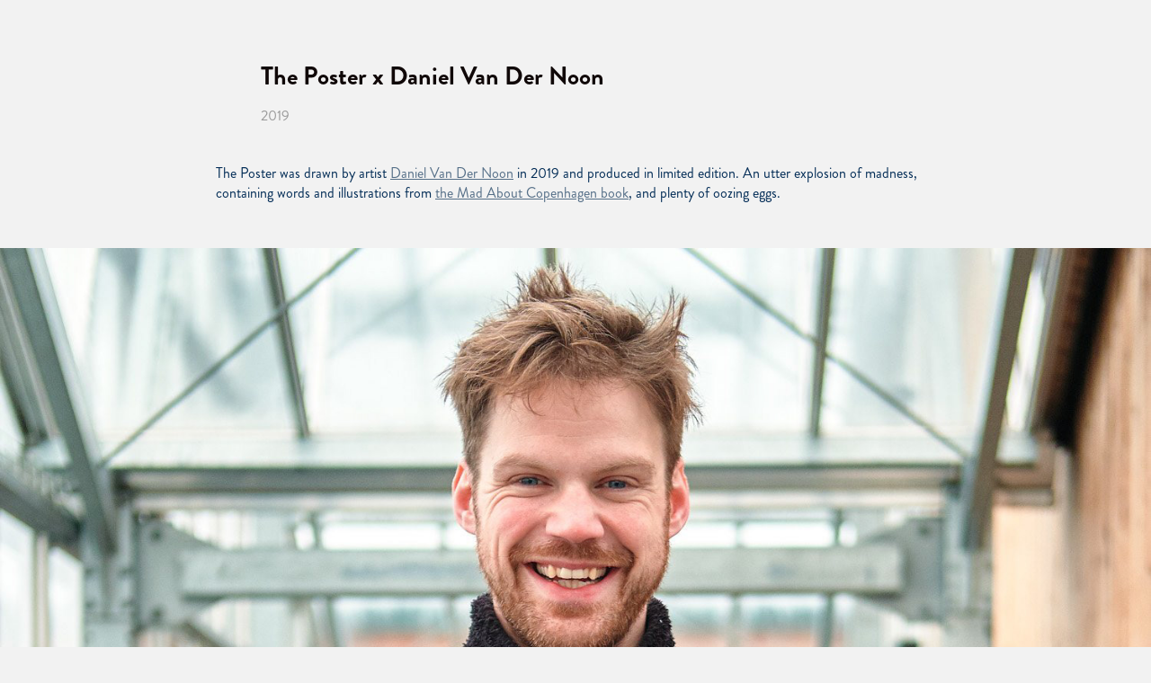

--- FILE ---
content_type: text/html; charset=utf-8
request_url: https://madaboutcopenhagen.com/the-poster-x-daniel-van-der-noon
body_size: 8114
content:
<!DOCTYPE HTML>
<html lang="en-US">
<head>
  <meta charset="UTF-8" />
  <meta name="viewport" content="width=device-width, initial-scale=1" />
      <meta name="description"  content="The Poster was drawn by artist Daniel Van Der Noon in 2019 and produced in limited edition. An utter explosion of madness, containing words and illustrations from the Mad About Copenhagen book, and plenty of oozing eggs." />
      <meta name="twitter:card"  content="summary_large_image" />
      <meta name="twitter:site"  content="@AdobePortfolio" />
      <meta  property="og:title" content="Mad About Copenhagen - The Poster x Daniel Van Der Noon" />
      <meta  property="og:description" content="The Poster was drawn by artist Daniel Van Der Noon in 2019 and produced in limited edition. An utter explosion of madness, containing words and illustrations from the Mad About Copenhagen book, and plenty of oozing eggs." />
      <meta  property="og:image" content="https://cdn.myportfolio.com/e173abd0-7652-4d19-b158-be8c921607ae/5245beda-0d53-4f2b-b54c-c4af47ec4f6b_rwc_0x0x1024x683x1024.jpg?h=4052e84920397c664d0246a14fe6d0f2" />
        <link rel="icon" href="https://cdn.myportfolio.com/e173abd0-7652-4d19-b158-be8c921607ae/5418025f-8264-4369-862e-08b12b15139a_carw_1x1x32.png?h=151f9d463bd5b9bac95bfd22084422d1" />
        <link rel="apple-touch-icon" href="https://cdn.myportfolio.com/e173abd0-7652-4d19-b158-be8c921607ae/2ea9fcaa-d28d-428a-9cad-43574dfda600_carw_1x1x180.png?h=4bd1a5b50a1c9af135b9d940160d1d2c" />
      <link rel="stylesheet" href="/dist/css/main.css" type="text/css" />
      <link rel="stylesheet" href="https://cdn.myportfolio.com/e173abd0-7652-4d19-b158-be8c921607ae/2975e549ee8ad93893a4bdca69b50a981746193882.css?h=a9e61d1eac6b332b52f8db6792a2f247" type="text/css" />
    <link rel="canonical" href="https://madaboutcopenhagen.com/the-poster-x-daniel-van-der-noon" />
      <title>Mad About Copenhagen - The Poster x Daniel Van Der Noon</title>
    <script type="text/javascript" src="//use.typekit.net/ik/[base64].js?cb=35f77bfb8b50944859ea3d3804e7194e7a3173fb" async onload="
    try {
      window.Typekit.load();
    } catch (e) {
      console.warn('Typekit not loaded.');
    }
    "></script>
</head>
  <body class="transition-enabled">  <div class='page-background-video page-background-video-with-panel'>
  </div>
  <div class="js-responsive-nav">
    <div class="responsive-nav has-social">
      <div class="close-responsive-click-area js-close-responsive-nav">
        <div class="close-responsive-button"></div>
      </div>
        <div class="social pf-nav-social" data-context="theme.nav" data-hover-hint="navSocialIcons" data-hover-hint-placement="bottom-start">
          <ul>
                  <li>
                    <a href="https://www.facebook.com/madaboutcopenhagen" target="_blank">
                      <svg xmlns="http://www.w3.org/2000/svg" xmlns:xlink="http://www.w3.org/1999/xlink" version="1.1" x="0px" y="0px" viewBox="0 0 30 24" xml:space="preserve" class="icon"><path d="M16.21 20h-3.26v-8h-1.63V9.24h1.63V7.59c0-2.25 0.92-3.59 3.53-3.59h2.17v2.76H17.3 c-1.02 0-1.08 0.39-1.08 1.11l0 1.38h2.46L18.38 12h-2.17V20z"/></svg>
                    </a>
                  </li>
                  <li>
                    <a href="https://www.instagram.com/madaboutcopenhagen/" target="_blank">
                      <svg version="1.1" id="Layer_1" xmlns="http://www.w3.org/2000/svg" xmlns:xlink="http://www.w3.org/1999/xlink" viewBox="0 0 30 24" style="enable-background:new 0 0 30 24;" xml:space="preserve" class="icon">
                      <g>
                        <path d="M15,5.4c2.1,0,2.4,0,3.2,0c0.8,0,1.2,0.2,1.5,0.3c0.4,0.1,0.6,0.3,0.9,0.6c0.3,0.3,0.5,0.5,0.6,0.9
                          c0.1,0.3,0.2,0.7,0.3,1.5c0,0.8,0,1.1,0,3.2s0,2.4,0,3.2c0,0.8-0.2,1.2-0.3,1.5c-0.1,0.4-0.3,0.6-0.6,0.9c-0.3,0.3-0.5,0.5-0.9,0.6
                          c-0.3,0.1-0.7,0.2-1.5,0.3c-0.8,0-1.1,0-3.2,0s-2.4,0-3.2,0c-0.8,0-1.2-0.2-1.5-0.3c-0.4-0.1-0.6-0.3-0.9-0.6
                          c-0.3-0.3-0.5-0.5-0.6-0.9c-0.1-0.3-0.2-0.7-0.3-1.5c0-0.8,0-1.1,0-3.2s0-2.4,0-3.2c0-0.8,0.2-1.2,0.3-1.5c0.1-0.4,0.3-0.6,0.6-0.9
                          c0.3-0.3,0.5-0.5,0.9-0.6c0.3-0.1,0.7-0.2,1.5-0.3C12.6,5.4,12.9,5.4,15,5.4 M15,4c-2.2,0-2.4,0-3.3,0c-0.9,0-1.4,0.2-1.9,0.4
                          c-0.5,0.2-1,0.5-1.4,0.9C7.9,5.8,7.6,6.2,7.4,6.8C7.2,7.3,7.1,7.9,7,8.7C7,9.6,7,9.8,7,12s0,2.4,0,3.3c0,0.9,0.2,1.4,0.4,1.9
                          c0.2,0.5,0.5,1,0.9,1.4c0.4,0.4,0.9,0.7,1.4,0.9c0.5,0.2,1.1,0.3,1.9,0.4c0.9,0,1.1,0,3.3,0s2.4,0,3.3,0c0.9,0,1.4-0.2,1.9-0.4
                          c0.5-0.2,1-0.5,1.4-0.9c0.4-0.4,0.7-0.9,0.9-1.4c0.2-0.5,0.3-1.1,0.4-1.9c0-0.9,0-1.1,0-3.3s0-2.4,0-3.3c0-0.9-0.2-1.4-0.4-1.9
                          c-0.2-0.5-0.5-1-0.9-1.4c-0.4-0.4-0.9-0.7-1.4-0.9c-0.5-0.2-1.1-0.3-1.9-0.4C17.4,4,17.2,4,15,4L15,4L15,4z"/>
                        <path d="M15,7.9c-2.3,0-4.1,1.8-4.1,4.1s1.8,4.1,4.1,4.1s4.1-1.8,4.1-4.1S17.3,7.9,15,7.9L15,7.9z M15,14.7c-1.5,0-2.7-1.2-2.7-2.7
                          c0-1.5,1.2-2.7,2.7-2.7s2.7,1.2,2.7,2.7C17.7,13.5,16.5,14.7,15,14.7L15,14.7z"/>
                        <path d="M20.2,7.7c0,0.5-0.4,1-1,1s-1-0.4-1-1s0.4-1,1-1S20.2,7.2,20.2,7.7L20.2,7.7z"/>
                      </g>
                      </svg>
                    </a>
                  </li>
          </ul>
        </div>
    </div>
  </div>
  <div class="site-wrap cfix js-site-wrap">
    <div class="site-container">
      <div class="site-content e2e-site-content">
        <main>
  <div class="page-container" data-context="page.page.container" data-hover-hint="pageContainer">
    <section class="page standard-modules">
        <header class="page-header content" data-context="pages" data-identity="id:p5fdf67ac78ec5e0aa31653c83f370e0e422de9cf751499de2b069" data-hover-hint="pageHeader" data-hover-hint-id="p5fdf67ac78ec5e0aa31653c83f370e0e422de9cf751499de2b069">
            <h1 class="title preserve-whitespace e2e-site-logo-text">The Poster x Daniel Van Der Noon</h1>
            <div class="date">2019</div>
        </header>
      <div class="page-content js-page-content" data-context="pages" data-identity="id:p5fdf67ac78ec5e0aa31653c83f370e0e422de9cf751499de2b069">
        <div id="project-canvas" class="js-project-modules modules content">
          <div id="project-modules">
              
              
              
              
              
              <div class="project-module module text project-module-text align- js-project-module e2e-site-project-module-text">
  <div class="rich-text js-text-editable module-text"><div>The Poster was drawn by artist <a href="http://www.danielvandernoon.com/" target="_blank">Daniel Van Der Noon</a> in 2019 and produced in limited edition. An utter explosion of madness, containing words and illustrations from <a href="/the-book" target="_blank" data-selected-page-id="p5fde3200de256c5df7396f4fe08f7aa20d81c62b8e9167a98631e">the Mad About Copenhagen book</a>, and plenty of oozing eggs.</div></div>
</div>

              
              
              
              
              
              <div class="project-module module image project-module-image js-js-project-module"  style="padding-top: px;
padding-bottom: px;
">

  

  
     <div class="js-lightbox" data-src="https://cdn.myportfolio.com/e173abd0-7652-4d19-b158-be8c921607ae/6ea30bb2-1744-4999-9588-1418a44c0827.jpg?h=387170e544dfe8f357e8408499963cd7">
           <img
             class="js-lazy e2e-site-project-module-image"
             src="[data-uri]"
             data-src="https://cdn.myportfolio.com/e173abd0-7652-4d19-b158-be8c921607ae/6ea30bb2-1744-4999-9588-1418a44c0827_rw_1920.jpg?h=883af5eaaf7d89ba243e11517e75f0c9"
             data-srcset="https://cdn.myportfolio.com/e173abd0-7652-4d19-b158-be8c921607ae/6ea30bb2-1744-4999-9588-1418a44c0827_rw_600.jpg?h=562b0ea8e31b627ebbbee8330e908a00 600w,https://cdn.myportfolio.com/e173abd0-7652-4d19-b158-be8c921607ae/6ea30bb2-1744-4999-9588-1418a44c0827_rw_1200.jpg?h=b947cbf61f4e472c690d7296a65f4b31 1200w,https://cdn.myportfolio.com/e173abd0-7652-4d19-b158-be8c921607ae/6ea30bb2-1744-4999-9588-1418a44c0827_rw_1920.jpg?h=883af5eaaf7d89ba243e11517e75f0c9 1500w,"
             data-sizes="(max-width: 1500px) 100vw, 1500px"
             width="1500"
             height="0"
             style="padding-bottom: 100%; background: rgba(0, 0, 0, 0.03)"
             
           >
     </div>
  

</div>

              
              
              
              
              
              
              
              
              
              <div class="project-module module image project-module-image js-js-project-module"  style="padding-top: px;
padding-bottom: px;
">

  

  
     <div class="js-lightbox" data-src="https://cdn.myportfolio.com/e173abd0-7652-4d19-b158-be8c921607ae/201e548c-b2ef-4f09-a736-a7e3397a6ea8.jpg?h=b8246b2f812b2c5a3ecaea98e85ea435">
           <img
             class="js-lazy e2e-site-project-module-image"
             src="[data-uri]"
             data-src="https://cdn.myportfolio.com/e173abd0-7652-4d19-b158-be8c921607ae/201e548c-b2ef-4f09-a736-a7e3397a6ea8_rw_1920.jpg?h=d98f174fa1e33908ba85c8e9d5a277eb"
             data-srcset="https://cdn.myportfolio.com/e173abd0-7652-4d19-b158-be8c921607ae/201e548c-b2ef-4f09-a736-a7e3397a6ea8_rw_600.jpg?h=0883529ce71174ebc2adc84b2f15571e 600w,https://cdn.myportfolio.com/e173abd0-7652-4d19-b158-be8c921607ae/201e548c-b2ef-4f09-a736-a7e3397a6ea8_rw_1200.jpg?h=c209c3c85cd5039adba57dd4a0341bae 1200w,https://cdn.myportfolio.com/e173abd0-7652-4d19-b158-be8c921607ae/201e548c-b2ef-4f09-a736-a7e3397a6ea8_rw_1920.jpg?h=d98f174fa1e33908ba85c8e9d5a277eb 1500w,"
             data-sizes="(max-width: 1500px) 100vw, 1500px"
             width="1500"
             height="0"
             style="padding-bottom: 100%; background: rgba(0, 0, 0, 0.03)"
             
           >
     </div>
  

</div>

              
              
              
              
              
              
              
              
              
              <div class="project-module module image project-module-image js-js-project-module"  style="padding-top: px;
padding-bottom: px;
">

  

  
     <div class="js-lightbox" data-src="https://cdn.myportfolio.com/e173abd0-7652-4d19-b158-be8c921607ae/5596a630-9796-4214-847c-69b7be9b83bd.jpg?h=4ba24d5df6d0b8785af307062ab751f2">
           <img
             class="js-lazy e2e-site-project-module-image"
             src="[data-uri]"
             data-src="https://cdn.myportfolio.com/e173abd0-7652-4d19-b158-be8c921607ae/5596a630-9796-4214-847c-69b7be9b83bd_rw_1920.jpg?h=d2b51323381c45d21182bc07d0ad5f78"
             data-srcset="https://cdn.myportfolio.com/e173abd0-7652-4d19-b158-be8c921607ae/5596a630-9796-4214-847c-69b7be9b83bd_rw_600.jpg?h=32f4d3b58db207ea88ce5a75f8808bee 600w,https://cdn.myportfolio.com/e173abd0-7652-4d19-b158-be8c921607ae/5596a630-9796-4214-847c-69b7be9b83bd_rw_1200.jpg?h=0afd84d6ced8ede41924f1e6e7cc18df 1200w,https://cdn.myportfolio.com/e173abd0-7652-4d19-b158-be8c921607ae/5596a630-9796-4214-847c-69b7be9b83bd_rw_1920.jpg?h=d2b51323381c45d21182bc07d0ad5f78 1500w,"
             data-sizes="(max-width: 1500px) 100vw, 1500px"
             width="1500"
             height="0"
             style="padding-bottom: 100%; background: rgba(0, 0, 0, 0.03)"
             
           >
     </div>
  

</div>

              
              
              
              
              
              
              
              
              
              <div class="project-module module image project-module-image js-js-project-module"  style="padding-top: px;
padding-bottom: px;
">

  

  
     <div class="js-lightbox" data-src="https://cdn.myportfolio.com/e173abd0-7652-4d19-b158-be8c921607ae/52fea084-e4f9-4e57-b3d1-e1b4078825a2.jpg?h=3c6e532eea6792912379357ac823dad8">
           <img
             class="js-lazy e2e-site-project-module-image"
             src="[data-uri]"
             data-src="https://cdn.myportfolio.com/e173abd0-7652-4d19-b158-be8c921607ae/52fea084-e4f9-4e57-b3d1-e1b4078825a2_rw_1920.jpg?h=4b026706ae64e6906f3beee0bd2de898"
             data-srcset="https://cdn.myportfolio.com/e173abd0-7652-4d19-b158-be8c921607ae/52fea084-e4f9-4e57-b3d1-e1b4078825a2_rw_600.jpg?h=9e85f5817acbfa366d99577884706606 600w,https://cdn.myportfolio.com/e173abd0-7652-4d19-b158-be8c921607ae/52fea084-e4f9-4e57-b3d1-e1b4078825a2_rw_1200.jpg?h=868bfa7981be6d4dd429a44cd5aeae55 1200w,https://cdn.myportfolio.com/e173abd0-7652-4d19-b158-be8c921607ae/52fea084-e4f9-4e57-b3d1-e1b4078825a2_rw_1920.jpg?h=4b026706ae64e6906f3beee0bd2de898 1500w,"
             data-sizes="(max-width: 1500px) 100vw, 1500px"
             width="1500"
             height="0"
             style="padding-bottom: 100%; background: rgba(0, 0, 0, 0.03)"
             
           >
     </div>
  

</div>

              
              
              
              
              
              
              
              
          </div>
        </div>
      </div>
    </section>
          <section class="other-projects" data-context="page.page.other_pages" data-hover-hint="otherPages">
            <div class="title-wrapper">
              <div class="title-container">
                  <h3 class="other-projects-title preserve-whitespace">Other projects</h3>
              </div>
            </div>
            <div class="project-covers">
                  <a class="project-cover js-project-cover-touch hold-space" href="/spreading-mad-love-x-villa-kultur" data-context="pages" data-identity="id:p5feb4bd7221b5b0065255860f40ea72e367e51f0317e6d0b2fe64">
                    <div class="cover-content-container">
                      <div class="cover-image-wrap">
                        <div class="cover-image">
                            <div class="cover cover-normal">

            <img
              class="cover__img js-lazy"
              src="https://cdn.myportfolio.com/e173abd0-7652-4d19-b158-be8c921607ae/d5da040b-f20f-4d0a-bb22-83b7644ac0ea_rwc_686x294x526x420x32.JPG?h=f36a2519bbec944b6014e76ea9bec411"
              data-src="https://cdn.myportfolio.com/e173abd0-7652-4d19-b158-be8c921607ae/d5da040b-f20f-4d0a-bb22-83b7644ac0ea_rwc_686x294x526x420x526.JPG?h=65a2527501aacf6d1efd6774868f4377"
              data-srcset="https://cdn.myportfolio.com/e173abd0-7652-4d19-b158-be8c921607ae/d5da040b-f20f-4d0a-bb22-83b7644ac0ea_rwc_686x294x526x420x640.JPG?h=3d8849f775c33a6e8793a820649feb45 640w, https://cdn.myportfolio.com/e173abd0-7652-4d19-b158-be8c921607ae/d5da040b-f20f-4d0a-bb22-83b7644ac0ea_rwc_686x294x526x420x1280.JPG?h=238ef2af0ad22875c825d6c0fc9e4a72 1280w, https://cdn.myportfolio.com/e173abd0-7652-4d19-b158-be8c921607ae/d5da040b-f20f-4d0a-bb22-83b7644ac0ea_rwc_686x294x526x420x1366.JPG?h=3a9a3cf42ea9606e52b1fa636531205c 1366w, https://cdn.myportfolio.com/e173abd0-7652-4d19-b158-be8c921607ae/d5da040b-f20f-4d0a-bb22-83b7644ac0ea_rwc_686x294x526x420x526.JPG?h=65a2527501aacf6d1efd6774868f4377 1920w, https://cdn.myportfolio.com/e173abd0-7652-4d19-b158-be8c921607ae/d5da040b-f20f-4d0a-bb22-83b7644ac0ea_rwc_686x294x526x420x526.JPG?h=65a2527501aacf6d1efd6774868f4377 2560w, https://cdn.myportfolio.com/e173abd0-7652-4d19-b158-be8c921607ae/d5da040b-f20f-4d0a-bb22-83b7644ac0ea_rwc_686x294x526x420x526.JPG?h=65a2527501aacf6d1efd6774868f4377 5120w"
              data-sizes="(max-width: 540px) 100vw, (max-width: 768px) 50vw, calc(1500px / 3)"
            >
                                      </div>
                        </div>
                      </div>
                      <div class="details-wrap">
                        <div class="details">
                          <div class="details-inner">
                              <div class="title preserve-whitespace">Spreading Mad Love x Villa Kultur</div>
                              <div class="date">2018</div>
                          </div>
                        </div>
                      </div>
                    </div>
                  </a>
                  <a class="project-cover js-project-cover-touch hold-space" href="/mad-bags" data-context="pages" data-identity="id:p5fdf65fe80709c9c24a6ad0913ff55687eee9f85459997b079b3b">
                    <div class="cover-content-container">
                      <div class="cover-image-wrap">
                        <div class="cover-image">
                            <div class="cover cover-normal">

            <img
              class="cover__img js-lazy"
              src="https://cdn.myportfolio.com/e173abd0-7652-4d19-b158-be8c921607ae/5aada3c3-5468-412f-8850-dcbcf9ba264b_rwc_0x96x960x768x32.jpg?h=8a9ace6faf489562e44fc2217a6a3209"
              data-src="https://cdn.myportfolio.com/e173abd0-7652-4d19-b158-be8c921607ae/5aada3c3-5468-412f-8850-dcbcf9ba264b_rwc_0x96x960x768x960.jpg?h=dc3d063694ed7785da51871c1891fc73"
              data-srcset="https://cdn.myportfolio.com/e173abd0-7652-4d19-b158-be8c921607ae/5aada3c3-5468-412f-8850-dcbcf9ba264b_rwc_0x96x960x768x640.jpg?h=c39edd2ecb6b44355d1b8fc5cd1e61b3 640w, https://cdn.myportfolio.com/e173abd0-7652-4d19-b158-be8c921607ae/5aada3c3-5468-412f-8850-dcbcf9ba264b_rwc_0x96x960x768x960.jpg?h=dc3d063694ed7785da51871c1891fc73 1280w, https://cdn.myportfolio.com/e173abd0-7652-4d19-b158-be8c921607ae/5aada3c3-5468-412f-8850-dcbcf9ba264b_rwc_0x96x960x768x960.jpg?h=dc3d063694ed7785da51871c1891fc73 1366w, https://cdn.myportfolio.com/e173abd0-7652-4d19-b158-be8c921607ae/5aada3c3-5468-412f-8850-dcbcf9ba264b_rwc_0x96x960x768x960.jpg?h=dc3d063694ed7785da51871c1891fc73 1920w, https://cdn.myportfolio.com/e173abd0-7652-4d19-b158-be8c921607ae/5aada3c3-5468-412f-8850-dcbcf9ba264b_rwc_0x96x960x768x960.jpg?h=dc3d063694ed7785da51871c1891fc73 2560w, https://cdn.myportfolio.com/e173abd0-7652-4d19-b158-be8c921607ae/5aada3c3-5468-412f-8850-dcbcf9ba264b_rwc_0x96x960x768x960.jpg?h=dc3d063694ed7785da51871c1891fc73 5120w"
              data-sizes="(max-width: 540px) 100vw, (max-width: 768px) 50vw, calc(1500px / 3)"
            >
                                      </div>
                        </div>
                      </div>
                      <div class="details-wrap">
                        <div class="details">
                          <div class="details-inner">
                              <div class="title preserve-whitespace">Mad bags</div>
                              <div class="date">2019</div>
                          </div>
                        </div>
                      </div>
                    </div>
                  </a>
                  <a class="project-cover js-project-cover-touch hold-space" href="/design-food-weekend-x-finderskeepers" data-context="pages" data-identity="id:p5fde2d88436627fe8ba4f6909ebad762584ac03c8255294874e47">
                    <div class="cover-content-container">
                      <div class="cover-image-wrap">
                        <div class="cover-image">
                            <div class="cover cover-normal">

            <img
              class="cover__img js-lazy"
              src="https://cdn.myportfolio.com/e173abd0-7652-4d19-b158-be8c921607ae/cdffd134-6995-42ff-9f86-0d83723a6977_carw_5x4x32.jpg?h=b853f4869c09a6db2f63ba968ef9009c"
              data-src="https://cdn.myportfolio.com/e173abd0-7652-4d19-b158-be8c921607ae/cdffd134-6995-42ff-9f86-0d83723a6977_car_5x4.jpg?h=eb6da6a8cc083611cf3a62b2ddadf59d"
              data-srcset="https://cdn.myportfolio.com/e173abd0-7652-4d19-b158-be8c921607ae/cdffd134-6995-42ff-9f86-0d83723a6977_carw_5x4x640.jpg?h=b3669566e9592a653613c9bf3550134e 640w, https://cdn.myportfolio.com/e173abd0-7652-4d19-b158-be8c921607ae/cdffd134-6995-42ff-9f86-0d83723a6977_carw_5x4x1280.jpg?h=b39fd045de66ad097013e34059cb24ad 1280w, https://cdn.myportfolio.com/e173abd0-7652-4d19-b158-be8c921607ae/cdffd134-6995-42ff-9f86-0d83723a6977_carw_5x4x1366.jpg?h=d9b6eba8d8a5141b00391fb88f8ce938 1366w, https://cdn.myportfolio.com/e173abd0-7652-4d19-b158-be8c921607ae/cdffd134-6995-42ff-9f86-0d83723a6977_carw_5x4x1920.jpg?h=eb8e29414e3d377c4a777ef899972982 1920w, https://cdn.myportfolio.com/e173abd0-7652-4d19-b158-be8c921607ae/cdffd134-6995-42ff-9f86-0d83723a6977_carw_5x4x2560.jpg?h=20f47ac4e330b64aafbc0b6b81f3bcf0 2560w, https://cdn.myportfolio.com/e173abd0-7652-4d19-b158-be8c921607ae/cdffd134-6995-42ff-9f86-0d83723a6977_carw_5x4x5120.jpg?h=f604f73b0e242a550f93add1f5020f81 5120w"
              data-sizes="(max-width: 540px) 100vw, (max-width: 768px) 50vw, calc(1500px / 3)"
            >
                                      </div>
                        </div>
                      </div>
                      <div class="details-wrap">
                        <div class="details">
                          <div class="details-inner">
                              <div class="title preserve-whitespace">Design &amp; Food Weekend x FindersKeepers</div>
                              <div class="date">2018</div>
                          </div>
                        </div>
                      </div>
                    </div>
                  </a>
                  <a class="project-cover js-project-cover-touch hold-space" href="/mad-agency" data-context="pages" data-identity="id:p5feb533014710cbd8d751cd68f6447877f4d7df670633490c0f82">
                    <div class="cover-content-container">
                      <div class="cover-image-wrap">
                        <div class="cover-image">
                            <div class="cover cover-normal">

            <img
              class="cover__img js-lazy"
              src="https://cdn.myportfolio.com/e173abd0-7652-4d19-b158-be8c921607ae/522c5a2b-1b08-4b87-a7d1-2fbb20caf847_rwc_218x0x1416x1133x32.jpg?h=7a4b409d125fcde6153d2dd2be9585fd"
              data-src="https://cdn.myportfolio.com/e173abd0-7652-4d19-b158-be8c921607ae/522c5a2b-1b08-4b87-a7d1-2fbb20caf847_rwc_218x0x1416x1133x1416.jpg?h=c972ecd70974593f7fc7bc9236c61ef5"
              data-srcset="https://cdn.myportfolio.com/e173abd0-7652-4d19-b158-be8c921607ae/522c5a2b-1b08-4b87-a7d1-2fbb20caf847_rwc_218x0x1416x1133x640.jpg?h=818854f3688e57d2aa37684a006eaaf7 640w, https://cdn.myportfolio.com/e173abd0-7652-4d19-b158-be8c921607ae/522c5a2b-1b08-4b87-a7d1-2fbb20caf847_rwc_218x0x1416x1133x1280.jpg?h=aae7094b6230e1162b69a521572efb34 1280w, https://cdn.myportfolio.com/e173abd0-7652-4d19-b158-be8c921607ae/522c5a2b-1b08-4b87-a7d1-2fbb20caf847_rwc_218x0x1416x1133x1366.jpg?h=b3648d72e0403ccc304170a76866c19b 1366w, https://cdn.myportfolio.com/e173abd0-7652-4d19-b158-be8c921607ae/522c5a2b-1b08-4b87-a7d1-2fbb20caf847_rwc_218x0x1416x1133x1416.jpg?h=c972ecd70974593f7fc7bc9236c61ef5 1920w, https://cdn.myportfolio.com/e173abd0-7652-4d19-b158-be8c921607ae/522c5a2b-1b08-4b87-a7d1-2fbb20caf847_rwc_218x0x1416x1133x1416.jpg?h=c972ecd70974593f7fc7bc9236c61ef5 2560w, https://cdn.myportfolio.com/e173abd0-7652-4d19-b158-be8c921607ae/522c5a2b-1b08-4b87-a7d1-2fbb20caf847_rwc_218x0x1416x1133x1416.jpg?h=c972ecd70974593f7fc7bc9236c61ef5 5120w"
              data-sizes="(max-width: 540px) 100vw, (max-width: 768px) 50vw, calc(1500px / 3)"
            >
                                      </div>
                        </div>
                      </div>
                      <div class="details-wrap">
                        <div class="details">
                          <div class="details-inner">
                              <div class="title preserve-whitespace">Mad Agency</div>
                              <div class="date">2016</div>
                          </div>
                        </div>
                      </div>
                    </div>
                  </a>
                  <a class="project-cover js-project-cover-touch hold-space" href="/72-hours-reload-copenhagen" data-context="pages" data-identity="id:p5fdf71573a40077c2e29ea99bd58130086ddc7703aa1d585aa644">
                    <div class="cover-content-container">
                      <div class="cover-image-wrap">
                        <div class="cover-image">
                            <div class="cover cover-normal">

            <img
              class="cover__img js-lazy"
              src="https://cdn.myportfolio.com/e173abd0-7652-4d19-b158-be8c921607ae/b05f72f2-2a74-4ad2-9414-f8c7a427c4ff_rwc_830x326x2175x1740x32.jpg?h=8e60f6fdc8fdab9d6bc428140467ea90"
              data-src="https://cdn.myportfolio.com/e173abd0-7652-4d19-b158-be8c921607ae/b05f72f2-2a74-4ad2-9414-f8c7a427c4ff_rwc_830x326x2175x1740x2175.jpg?h=5bbfa7ae6d8110b113e4933184405a48"
              data-srcset="https://cdn.myportfolio.com/e173abd0-7652-4d19-b158-be8c921607ae/b05f72f2-2a74-4ad2-9414-f8c7a427c4ff_rwc_830x326x2175x1740x640.jpg?h=9b66bebdb30a6d17193f82eb03037d24 640w, https://cdn.myportfolio.com/e173abd0-7652-4d19-b158-be8c921607ae/b05f72f2-2a74-4ad2-9414-f8c7a427c4ff_rwc_830x326x2175x1740x1280.jpg?h=1f5cf0ff09320afdfd311a7ad41e5726 1280w, https://cdn.myportfolio.com/e173abd0-7652-4d19-b158-be8c921607ae/b05f72f2-2a74-4ad2-9414-f8c7a427c4ff_rwc_830x326x2175x1740x1366.jpg?h=e0f7e28764a5feca73c898a341d5e578 1366w, https://cdn.myportfolio.com/e173abd0-7652-4d19-b158-be8c921607ae/b05f72f2-2a74-4ad2-9414-f8c7a427c4ff_rwc_830x326x2175x1740x1920.jpg?h=9643db5effec132f6b97ec60ec80cd4a 1920w, https://cdn.myportfolio.com/e173abd0-7652-4d19-b158-be8c921607ae/b05f72f2-2a74-4ad2-9414-f8c7a427c4ff_rwc_830x326x2175x1740x2560.jpg?h=854dffec9a5dae6f5020bf635ea47347 2560w, https://cdn.myportfolio.com/e173abd0-7652-4d19-b158-be8c921607ae/b05f72f2-2a74-4ad2-9414-f8c7a427c4ff_rwc_830x326x2175x1740x2175.jpg?h=5bbfa7ae6d8110b113e4933184405a48 5120w"
              data-sizes="(max-width: 540px) 100vw, (max-width: 768px) 50vw, calc(1500px / 3)"
            >
                                      </div>
                        </div>
                      </div>
                      <div class="details-wrap">
                        <div class="details">
                          <div class="details-inner">
                              <div class="title preserve-whitespace">72 Hours Reload: Copenhagen</div>
                              <div class="date">2018</div>
                          </div>
                        </div>
                      </div>
                    </div>
                  </a>
                  <a class="project-cover js-project-cover-touch hold-space" href="/local-experts-x-visit-copenhagen" data-context="pages" data-identity="id:p5feb53cf5cef18bd9b2025800930f3d3f62395076c4159c67e789">
                    <div class="cover-content-container">
                      <div class="cover-image-wrap">
                        <div class="cover-image">
                            <div class="cover cover-normal">

            <img
              class="cover__img js-lazy"
              src="https://cdn.myportfolio.com/e173abd0-7652-4d19-b158-be8c921607ae/eba7a078-79ba-43d0-a6c3-4c2ffd32cb0a_rwc_120x0x575x460x32.jpg?h=eab9d5ba2ffa7db9411e57d53dc2427a"
              data-src="https://cdn.myportfolio.com/e173abd0-7652-4d19-b158-be8c921607ae/eba7a078-79ba-43d0-a6c3-4c2ffd32cb0a_rwc_120x0x575x460x575.jpg?h=01203d1f8e1e46922e40ff63faaa9ccd"
              data-srcset="https://cdn.myportfolio.com/e173abd0-7652-4d19-b158-be8c921607ae/eba7a078-79ba-43d0-a6c3-4c2ffd32cb0a_rwc_120x0x575x460x640.jpg?h=079eb5c7b1f709ddab1ec18998ac7e61 640w, https://cdn.myportfolio.com/e173abd0-7652-4d19-b158-be8c921607ae/eba7a078-79ba-43d0-a6c3-4c2ffd32cb0a_rwc_120x0x575x460x575.jpg?h=01203d1f8e1e46922e40ff63faaa9ccd 1280w, https://cdn.myportfolio.com/e173abd0-7652-4d19-b158-be8c921607ae/eba7a078-79ba-43d0-a6c3-4c2ffd32cb0a_rwc_120x0x575x460x575.jpg?h=01203d1f8e1e46922e40ff63faaa9ccd 1366w, https://cdn.myportfolio.com/e173abd0-7652-4d19-b158-be8c921607ae/eba7a078-79ba-43d0-a6c3-4c2ffd32cb0a_rwc_120x0x575x460x575.jpg?h=01203d1f8e1e46922e40ff63faaa9ccd 1920w, https://cdn.myportfolio.com/e173abd0-7652-4d19-b158-be8c921607ae/eba7a078-79ba-43d0-a6c3-4c2ffd32cb0a_rwc_120x0x575x460x575.jpg?h=01203d1f8e1e46922e40ff63faaa9ccd 2560w, https://cdn.myportfolio.com/e173abd0-7652-4d19-b158-be8c921607ae/eba7a078-79ba-43d0-a6c3-4c2ffd32cb0a_rwc_120x0x575x460x575.jpg?h=01203d1f8e1e46922e40ff63faaa9ccd 5120w"
              data-sizes="(max-width: 540px) 100vw, (max-width: 768px) 50vw, calc(1500px / 3)"
            >
                                      </div>
                        </div>
                      </div>
                      <div class="details-wrap">
                        <div class="details">
                          <div class="details-inner">
                              <div class="title preserve-whitespace">Local experts x Visit Copenhagen</div>
                              <div class="date">2019</div>
                          </div>
                        </div>
                      </div>
                    </div>
                  </a>
                  <a class="project-cover js-project-cover-touch hold-space" href="/pop-up-shop-at-palermo-hollywood" data-context="pages" data-identity="id:p5fde33592d7dcf447b916cf947b9d16a01a02acc54476db478635">
                    <div class="cover-content-container">
                      <div class="cover-image-wrap">
                        <div class="cover-image">
                            <div class="cover cover-normal">

            <img
              class="cover__img js-lazy"
              src="https://cdn.myportfolio.com/e173abd0-7652-4d19-b158-be8c921607ae/c6637b12-2b58-4ba6-98b9-6ab9446c060c_rwc_161x239x711x569x32.jpeg?h=ae74d2fbe896a3b63cfdeb078f8241ce"
              data-src="https://cdn.myportfolio.com/e173abd0-7652-4d19-b158-be8c921607ae/c6637b12-2b58-4ba6-98b9-6ab9446c060c_rwc_161x239x711x569x711.jpeg?h=bf3e3e56ac6d65f1d7b3ff7fbfb746e9"
              data-srcset="https://cdn.myportfolio.com/e173abd0-7652-4d19-b158-be8c921607ae/c6637b12-2b58-4ba6-98b9-6ab9446c060c_rwc_161x239x711x569x640.jpeg?h=c8ec0c2256fab44f8882cc0588185118 640w, https://cdn.myportfolio.com/e173abd0-7652-4d19-b158-be8c921607ae/c6637b12-2b58-4ba6-98b9-6ab9446c060c_rwc_161x239x711x569x711.jpeg?h=bf3e3e56ac6d65f1d7b3ff7fbfb746e9 1280w, https://cdn.myportfolio.com/e173abd0-7652-4d19-b158-be8c921607ae/c6637b12-2b58-4ba6-98b9-6ab9446c060c_rwc_161x239x711x569x711.jpeg?h=bf3e3e56ac6d65f1d7b3ff7fbfb746e9 1366w, https://cdn.myportfolio.com/e173abd0-7652-4d19-b158-be8c921607ae/c6637b12-2b58-4ba6-98b9-6ab9446c060c_rwc_161x239x711x569x711.jpeg?h=bf3e3e56ac6d65f1d7b3ff7fbfb746e9 1920w, https://cdn.myportfolio.com/e173abd0-7652-4d19-b158-be8c921607ae/c6637b12-2b58-4ba6-98b9-6ab9446c060c_rwc_161x239x711x569x711.jpeg?h=bf3e3e56ac6d65f1d7b3ff7fbfb746e9 2560w, https://cdn.myportfolio.com/e173abd0-7652-4d19-b158-be8c921607ae/c6637b12-2b58-4ba6-98b9-6ab9446c060c_rwc_161x239x711x569x711.jpeg?h=bf3e3e56ac6d65f1d7b3ff7fbfb746e9 5120w"
              data-sizes="(max-width: 540px) 100vw, (max-width: 768px) 50vw, calc(1500px / 3)"
            >
                                      </div>
                        </div>
                      </div>
                      <div class="details-wrap">
                        <div class="details">
                          <div class="details-inner">
                              <div class="title preserve-whitespace">Pop-up shop x Palermo Hollywood</div>
                              <div class="date">2018</div>
                          </div>
                        </div>
                      </div>
                    </div>
                  </a>
                  <a class="project-cover js-project-cover-touch hold-space" href="/what-kind-of-foodie-are-you" data-context="pages" data-identity="id:p5fde33fe4b7b78a88d441446845b2ba3afa5d40339ae49d78afe4">
                    <div class="cover-content-container">
                      <div class="cover-image-wrap">
                        <div class="cover-image">
                            <div class="cover cover-normal">

            <img
              class="cover__img js-lazy"
              src="https://cdn.myportfolio.com/e173abd0-7652-4d19-b158-be8c921607ae/a046bde8-3aed-43b1-8bfd-7bb298f1474e_rwc_523x0x2352x1882x32.jpg?h=f96ba0bcfaf95057047432166dca69a4"
              data-src="https://cdn.myportfolio.com/e173abd0-7652-4d19-b158-be8c921607ae/a046bde8-3aed-43b1-8bfd-7bb298f1474e_rwc_523x0x2352x1882x2352.jpg?h=31b0772883ea01d8c6ad86fc3a04b068"
              data-srcset="https://cdn.myportfolio.com/e173abd0-7652-4d19-b158-be8c921607ae/a046bde8-3aed-43b1-8bfd-7bb298f1474e_rwc_523x0x2352x1882x640.jpg?h=8dbe95ff3c54386263c21aece5eb1b08 640w, https://cdn.myportfolio.com/e173abd0-7652-4d19-b158-be8c921607ae/a046bde8-3aed-43b1-8bfd-7bb298f1474e_rwc_523x0x2352x1882x1280.jpg?h=1f3541d474c5131f0c52d946aeed075b 1280w, https://cdn.myportfolio.com/e173abd0-7652-4d19-b158-be8c921607ae/a046bde8-3aed-43b1-8bfd-7bb298f1474e_rwc_523x0x2352x1882x1366.jpg?h=df6e444fede63359d894141dca173cf7 1366w, https://cdn.myportfolio.com/e173abd0-7652-4d19-b158-be8c921607ae/a046bde8-3aed-43b1-8bfd-7bb298f1474e_rwc_523x0x2352x1882x1920.jpg?h=29d015a64782c420f0fd8c3bc494f162 1920w, https://cdn.myportfolio.com/e173abd0-7652-4d19-b158-be8c921607ae/a046bde8-3aed-43b1-8bfd-7bb298f1474e_rwc_523x0x2352x1882x2560.jpg?h=ca1b81971807bb26d4fb063c5c4073f2 2560w, https://cdn.myportfolio.com/e173abd0-7652-4d19-b158-be8c921607ae/a046bde8-3aed-43b1-8bfd-7bb298f1474e_rwc_523x0x2352x1882x2352.jpg?h=31b0772883ea01d8c6ad86fc3a04b068 5120w"
              data-sizes="(max-width: 540px) 100vw, (max-width: 768px) 50vw, calc(1500px / 3)"
            >
                                      </div>
                        </div>
                      </div>
                      <div class="details-wrap">
                        <div class="details">
                          <div class="details-inner">
                              <div class="title preserve-whitespace">What kind of foodie are you?</div>
                              <div class="date">2017</div>
                          </div>
                        </div>
                      </div>
                    </div>
                  </a>
                  <a class="project-cover js-project-cover-touch hold-space" href="/the-book" data-context="pages" data-identity="id:p5fde3200de256c5df7396f4fe08f7aa20d81c62b8e9167a98631e">
                    <div class="cover-content-container">
                      <div class="cover-image-wrap">
                        <div class="cover-image">
                            <div class="cover cover-normal">

            <img
              class="cover__img js-lazy"
              src="https://cdn.myportfolio.com/e173abd0-7652-4d19-b158-be8c921607ae/ef40d3d1-a5e1-4e02-8997-3310619bb957_carw_5x4x32.jpg?h=382184f7b21ea77b191e1c2e10928946"
              data-src="https://cdn.myportfolio.com/e173abd0-7652-4d19-b158-be8c921607ae/ef40d3d1-a5e1-4e02-8997-3310619bb957_car_5x4.jpg?h=da73e928d3dcf07e166f6b4a45d3ca5d"
              data-srcset="https://cdn.myportfolio.com/e173abd0-7652-4d19-b158-be8c921607ae/ef40d3d1-a5e1-4e02-8997-3310619bb957_carw_5x4x640.jpg?h=b13a090403774cbac4976b8fa310b387 640w, https://cdn.myportfolio.com/e173abd0-7652-4d19-b158-be8c921607ae/ef40d3d1-a5e1-4e02-8997-3310619bb957_carw_5x4x1280.jpg?h=c324275675f5b97c0ad1aafef6eab044 1280w, https://cdn.myportfolio.com/e173abd0-7652-4d19-b158-be8c921607ae/ef40d3d1-a5e1-4e02-8997-3310619bb957_carw_5x4x1366.jpg?h=f6036fcef0c03f6ec87004b96247b330 1366w, https://cdn.myportfolio.com/e173abd0-7652-4d19-b158-be8c921607ae/ef40d3d1-a5e1-4e02-8997-3310619bb957_carw_5x4x1920.jpg?h=ec148da56fe17487298d397d328c600d 1920w, https://cdn.myportfolio.com/e173abd0-7652-4d19-b158-be8c921607ae/ef40d3d1-a5e1-4e02-8997-3310619bb957_carw_5x4x2560.jpg?h=8202b2f1578d3a1ff7d7e9a72fd4270e 2560w, https://cdn.myportfolio.com/e173abd0-7652-4d19-b158-be8c921607ae/ef40d3d1-a5e1-4e02-8997-3310619bb957_carw_5x4x5120.jpg?h=c15484c20a589690aec7e78cac41626e 5120w"
              data-sizes="(max-width: 540px) 100vw, (max-width: 768px) 50vw, calc(1500px / 3)"
            >
                                      </div>
                        </div>
                      </div>
                      <div class="details-wrap">
                        <div class="details">
                          <div class="details-inner">
                              <div class="title preserve-whitespace">The Book</div>
                              <div class="date">2018</div>
                          </div>
                        </div>
                      </div>
                    </div>
                  </a>
                  <a class="project-cover js-project-cover-touch hold-space" href="/a-night-of-madness" data-context="pages" data-identity="id:p5fdf68ceb07c450295a8634496c4cfd1452b190d24511473e8e36">
                    <div class="cover-content-container">
                      <div class="cover-image-wrap">
                        <div class="cover-image">
                            <div class="cover cover-normal">

            <img
              class="cover__img js-lazy"
              src="https://cdn.myportfolio.com/e173abd0-7652-4d19-b158-be8c921607ae/a8962889-b562-4b35-aaed-c5c423bf3623_rwc_113x82x2265x1812x32.jpg?h=f581f54a4e68336f2f362bc4cf9c3bbf"
              data-src="https://cdn.myportfolio.com/e173abd0-7652-4d19-b158-be8c921607ae/a8962889-b562-4b35-aaed-c5c423bf3623_rwc_113x82x2265x1812x2265.jpg?h=c19e327750ba0d179a66263f05cc6558"
              data-srcset="https://cdn.myportfolio.com/e173abd0-7652-4d19-b158-be8c921607ae/a8962889-b562-4b35-aaed-c5c423bf3623_rwc_113x82x2265x1812x640.jpg?h=61eceb862eb27be814290f7cf9662c26 640w, https://cdn.myportfolio.com/e173abd0-7652-4d19-b158-be8c921607ae/a8962889-b562-4b35-aaed-c5c423bf3623_rwc_113x82x2265x1812x1280.jpg?h=3d28a1170c012fb79a23b99cee9ad811 1280w, https://cdn.myportfolio.com/e173abd0-7652-4d19-b158-be8c921607ae/a8962889-b562-4b35-aaed-c5c423bf3623_rwc_113x82x2265x1812x1366.jpg?h=0a361db023e7943d4e06253a531a5052 1366w, https://cdn.myportfolio.com/e173abd0-7652-4d19-b158-be8c921607ae/a8962889-b562-4b35-aaed-c5c423bf3623_rwc_113x82x2265x1812x1920.jpg?h=0aadd944c43c0e94dfc07a12feb54a44 1920w, https://cdn.myportfolio.com/e173abd0-7652-4d19-b158-be8c921607ae/a8962889-b562-4b35-aaed-c5c423bf3623_rwc_113x82x2265x1812x2560.jpg?h=a02a5230e980ca55f1410aff2edba14e 2560w, https://cdn.myportfolio.com/e173abd0-7652-4d19-b158-be8c921607ae/a8962889-b562-4b35-aaed-c5c423bf3623_rwc_113x82x2265x1812x2265.jpg?h=c19e327750ba0d179a66263f05cc6558 5120w"
              data-sizes="(max-width: 540px) 100vw, (max-width: 768px) 50vw, calc(1500px / 3)"
            >
                                      </div>
                        </div>
                      </div>
                      <div class="details-wrap">
                        <div class="details">
                          <div class="details-inner">
                              <div class="title preserve-whitespace">A night of Madness</div>
                              <div class="date">2017</div>
                          </div>
                        </div>
                      </div>
                    </div>
                  </a>
            </div>
          </section>
  </div>
              <footer class="site-footer" data-hover-hint="footer">
                  <div class="social pf-footer-social" data-context="theme.footer" data-hover-hint="footerSocialIcons">
                    <ul>
                            <li>
                              <a href="https://www.facebook.com/madaboutcopenhagen" target="_blank">
                                <svg xmlns="http://www.w3.org/2000/svg" xmlns:xlink="http://www.w3.org/1999/xlink" version="1.1" x="0px" y="0px" viewBox="0 0 30 24" xml:space="preserve" class="icon"><path d="M16.21 20h-3.26v-8h-1.63V9.24h1.63V7.59c0-2.25 0.92-3.59 3.53-3.59h2.17v2.76H17.3 c-1.02 0-1.08 0.39-1.08 1.11l0 1.38h2.46L18.38 12h-2.17V20z"/></svg>
                              </a>
                            </li>
                            <li>
                              <a href="https://www.instagram.com/madaboutcopenhagen/" target="_blank">
                                <svg version="1.1" id="Layer_1" xmlns="http://www.w3.org/2000/svg" xmlns:xlink="http://www.w3.org/1999/xlink" viewBox="0 0 30 24" style="enable-background:new 0 0 30 24;" xml:space="preserve" class="icon">
                                <g>
                                  <path d="M15,5.4c2.1,0,2.4,0,3.2,0c0.8,0,1.2,0.2,1.5,0.3c0.4,0.1,0.6,0.3,0.9,0.6c0.3,0.3,0.5,0.5,0.6,0.9
                                    c0.1,0.3,0.2,0.7,0.3,1.5c0,0.8,0,1.1,0,3.2s0,2.4,0,3.2c0,0.8-0.2,1.2-0.3,1.5c-0.1,0.4-0.3,0.6-0.6,0.9c-0.3,0.3-0.5,0.5-0.9,0.6
                                    c-0.3,0.1-0.7,0.2-1.5,0.3c-0.8,0-1.1,0-3.2,0s-2.4,0-3.2,0c-0.8,0-1.2-0.2-1.5-0.3c-0.4-0.1-0.6-0.3-0.9-0.6
                                    c-0.3-0.3-0.5-0.5-0.6-0.9c-0.1-0.3-0.2-0.7-0.3-1.5c0-0.8,0-1.1,0-3.2s0-2.4,0-3.2c0-0.8,0.2-1.2,0.3-1.5c0.1-0.4,0.3-0.6,0.6-0.9
                                    c0.3-0.3,0.5-0.5,0.9-0.6c0.3-0.1,0.7-0.2,1.5-0.3C12.6,5.4,12.9,5.4,15,5.4 M15,4c-2.2,0-2.4,0-3.3,0c-0.9,0-1.4,0.2-1.9,0.4
                                    c-0.5,0.2-1,0.5-1.4,0.9C7.9,5.8,7.6,6.2,7.4,6.8C7.2,7.3,7.1,7.9,7,8.7C7,9.6,7,9.8,7,12s0,2.4,0,3.3c0,0.9,0.2,1.4,0.4,1.9
                                    c0.2,0.5,0.5,1,0.9,1.4c0.4,0.4,0.9,0.7,1.4,0.9c0.5,0.2,1.1,0.3,1.9,0.4c0.9,0,1.1,0,3.3,0s2.4,0,3.3,0c0.9,0,1.4-0.2,1.9-0.4
                                    c0.5-0.2,1-0.5,1.4-0.9c0.4-0.4,0.7-0.9,0.9-1.4c0.2-0.5,0.3-1.1,0.4-1.9c0-0.9,0-1.1,0-3.3s0-2.4,0-3.3c0-0.9-0.2-1.4-0.4-1.9
                                    c-0.2-0.5-0.5-1-0.9-1.4c-0.4-0.4-0.9-0.7-1.4-0.9c-0.5-0.2-1.1-0.3-1.9-0.4C17.4,4,17.2,4,15,4L15,4L15,4z"/>
                                  <path d="M15,7.9c-2.3,0-4.1,1.8-4.1,4.1s1.8,4.1,4.1,4.1s4.1-1.8,4.1-4.1S17.3,7.9,15,7.9L15,7.9z M15,14.7c-1.5,0-2.7-1.2-2.7-2.7
                                    c0-1.5,1.2-2.7,2.7-2.7s2.7,1.2,2.7,2.7C17.7,13.5,16.5,14.7,15,14.7L15,14.7z"/>
                                  <path d="M20.2,7.7c0,0.5-0.4,1-1,1s-1-0.4-1-1s0.4-1,1-1S20.2,7.2,20.2,7.7L20.2,7.7z"/>
                                </g>
                                </svg>
                              </a>
                            </li>
                    </ul>
                  </div>
                <div class="footer-text">
                  Mad thanks to all the <u><a href="https://madaboutcopenhagen.com/people" target="_self">people</a></u> involved in Mad About Copenhagen since its conception.
                </div>
              </footer>
        </main>
      </div>
    </div>
  </div>
</body>
<script type="text/javascript">
  // fix for Safari's back/forward cache
  window.onpageshow = function(e) {
    if (e.persisted) { window.location.reload(); }
  };
</script>
  <script type="text/javascript">var __config__ = {"page_id":"p5fdf67ac78ec5e0aa31653c83f370e0e422de9cf751499de2b069","theme":{"name":"marta\/marina"},"pageTransition":true,"linkTransition":true,"disableDownload":false,"localizedValidationMessages":{"required":"This field is required","Email":"This field must be a valid email address"},"lightbox":{"enabled":true,"color":{"opacity":0.94,"hex":"#fff"}},"cookie_banner":{"enabled":false},"googleAnalytics":{"trackingCode":"G-DJ8HGCBE1E","anonymization":false}};</script>
  <script type="text/javascript" src="/site/translations?cb=35f77bfb8b50944859ea3d3804e7194e7a3173fb"></script>
  <script type="text/javascript" src="/dist/js/main.js?cb=35f77bfb8b50944859ea3d3804e7194e7a3173fb"></script>
</html>
